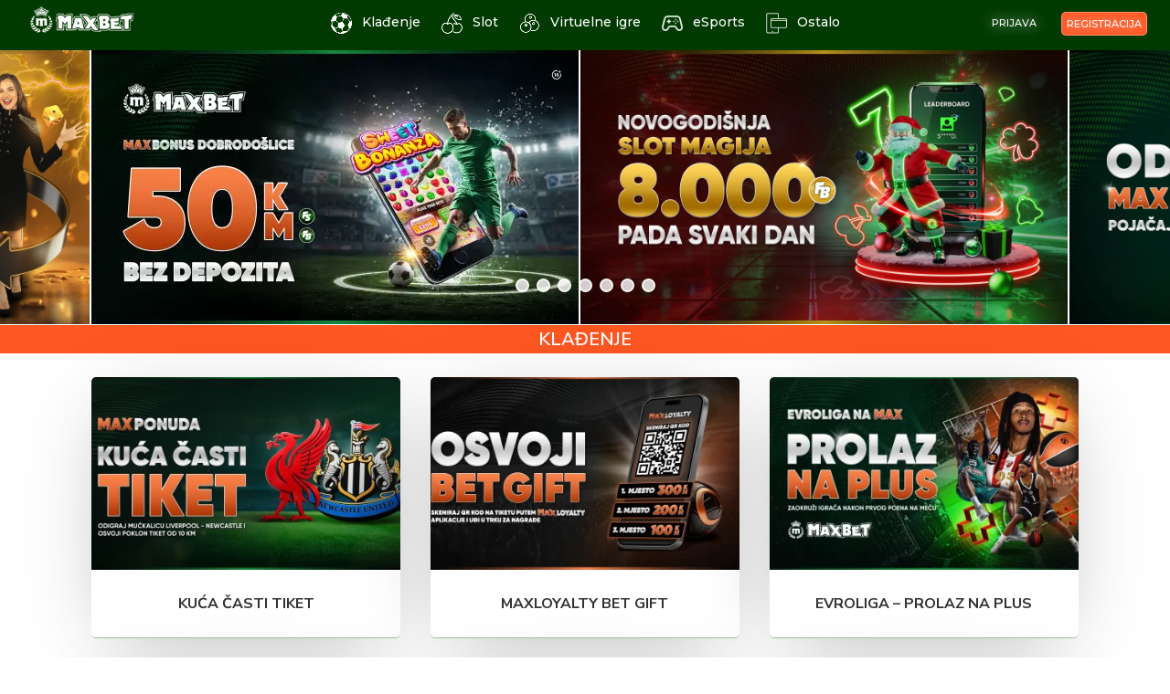

--- FILE ---
content_type: text/css
request_url: https://promo.maxbet.ba/wp-content/themes/Divi-child/style.css?ver=4.27.4
body_size: 176
content:
/* 



Theme Name: Divi Child 




Description: Child Tema MaxBet Divi



Theme Author: Ivan Sulava



Template: Divi



Version: 1.0.0 



Text Domain: Divi-child 



*/







--- FILE ---
content_type: text/css
request_url: https://promo.maxbet.ba/wp-content/et-cache/global/et-divi-customizer-global.min.css?ver=1759314141
body_size: 16320
content:
body,.et_pb_column_1_2 .et_quote_content blockquote cite,.et_pb_column_1_2 .et_link_content a.et_link_main_url,.et_pb_column_1_3 .et_quote_content blockquote cite,.et_pb_column_3_8 .et_quote_content blockquote cite,.et_pb_column_1_4 .et_quote_content blockquote cite,.et_pb_blog_grid .et_quote_content blockquote cite,.et_pb_column_1_3 .et_link_content a.et_link_main_url,.et_pb_column_3_8 .et_link_content a.et_link_main_url,.et_pb_column_1_4 .et_link_content a.et_link_main_url,.et_pb_blog_grid .et_link_content a.et_link_main_url,body .et_pb_bg_layout_light .et_pb_post p,body .et_pb_bg_layout_dark .et_pb_post p{font-size:14px}.et_pb_slide_content,.et_pb_best_value{font-size:15px}body,.et_pb_column_1_2 .et_quote_content blockquote cite,.et_pb_column_1_2 .et_link_content a.et_link_main_url,.et_pb_column_1_3 .et_quote_content blockquote cite,.et_pb_column_3_8 .et_quote_content blockquote cite,.et_pb_column_1_4 .et_quote_content blockquote cite,.et_pb_blog_grid .et_quote_content blockquote cite,.et_pb_column_1_3 .et_link_content a.et_link_main_url,.et_pb_column_3_8 .et_link_content a.et_link_main_url,.et_pb_column_1_4 .et_link_content a.et_link_main_url,.et_pb_blog_grid .et_link_content a.et_link_main_url,body .et_pb_bg_layout_light .et_pb_post p,body .et_pb_bg_layout_dark .et_pb_post p{font-weight:400}.et_pb_slide_content,.et_pb_best_value{font-weight:400}#et_search_icon:hover,.mobile_menu_bar:before,.mobile_menu_bar:after,.et_toggle_slide_menu:after,.et-social-icon a:hover,.et_pb_sum,.et_pb_pricing li a,.et_pb_pricing_table_button,.et_overlay:before,.entry-summary p.price ins,.et_pb_member_social_links a:hover,.et_pb_widget li a:hover,.et_pb_filterable_portfolio .et_pb_portfolio_filters li a.active,.et_pb_filterable_portfolio .et_pb_portofolio_pagination ul li a.active,.et_pb_gallery .et_pb_gallery_pagination ul li a.active,.wp-pagenavi span.current,.wp-pagenavi a:hover,.nav-single a,.tagged_as a,.posted_in a{color:#ff5722}.et_pb_contact_submit,.et_password_protected_form .et_submit_button,.et_pb_bg_layout_light .et_pb_newsletter_button,.comment-reply-link,.form-submit .et_pb_button,.et_pb_bg_layout_light .et_pb_promo_button,.et_pb_bg_layout_light .et_pb_more_button,.et_pb_contact p input[type="checkbox"]:checked+label i:before,.et_pb_bg_layout_light.et_pb_module.et_pb_button{color:#ff5722}.footer-widget h4{color:#ff5722}.et-search-form,.nav li ul,.et_mobile_menu,.footer-widget li:before,.et_pb_pricing li:before,blockquote{border-color:#ff5722}.et_pb_counter_amount,.et_pb_featured_table .et_pb_pricing_heading,.et_quote_content,.et_link_content,.et_audio_content,.et_pb_post_slider.et_pb_bg_layout_dark,.et_slide_in_menu_container,.et_pb_contact p input[type="radio"]:checked+label i:before{background-color:#ff5722}a{color:#ff5722}#main-header,#main-header .nav li ul,.et-search-form,#main-header .et_mobile_menu{background-color:#0c5605}.et_secondary_nav_enabled #page-container #top-header{background-color:#ff5722!important}#et-secondary-nav li ul{background-color:#ff5722}.et_header_style_centered .mobile_nav .select_page,.et_header_style_split .mobile_nav .select_page,.et_nav_text_color_light #top-menu>li>a,.et_nav_text_color_dark #top-menu>li>a,#top-menu a,.et_mobile_menu li a,.et_nav_text_color_light .et_mobile_menu li a,.et_nav_text_color_dark .et_mobile_menu li a,#et_search_icon:before,.et_search_form_container input,span.et_close_search_field:after,#et-top-navigation .et-cart-info{color:rgba(255,255,255,0.6)}.et_search_form_container input::-moz-placeholder{color:rgba(255,255,255,0.6)}.et_search_form_container input::-webkit-input-placeholder{color:rgba(255,255,255,0.6)}.et_search_form_container input:-ms-input-placeholder{color:rgba(255,255,255,0.6)}#top-menu li a,.et_search_form_container input{font-weight:bold;font-style:normal;text-transform:uppercase;text-decoration:none}.et_search_form_container input::-moz-placeholder{font-weight:bold;font-style:normal;text-transform:uppercase;text-decoration:none}.et_search_form_container input::-webkit-input-placeholder{font-weight:bold;font-style:normal;text-transform:uppercase;text-decoration:none}.et_search_form_container input:-ms-input-placeholder{font-weight:bold;font-style:normal;text-transform:uppercase;text-decoration:none}#top-menu li.current-menu-ancestor>a,#top-menu li.current-menu-item>a,#top-menu li.current_page_item>a{color:#ff5722}#main-footer .footer-widget h4,#main-footer .widget_block h1,#main-footer .widget_block h2,#main-footer .widget_block h3,#main-footer .widget_block h4,#main-footer .widget_block h5,#main-footer .widget_block h6{color:#ff5722}.footer-widget li:before{border-color:#ff5722}@media only screen and (min-width:981px){.et_pb_section{padding:0% 0}.et_pb_fullwidth_section{padding:0}.et_header_style_centered #logo{max-height:44%}.et_pb_svg_logo.et_header_style_centered #logo{height:44%}.et_header_style_centered.et_hide_primary_logo #main-header:not(.et-fixed-header) .logo_container,.et_header_style_centered.et_hide_fixed_logo #main-header.et-fixed-header .logo_container{height:11.88px}.et_fixed_nav #page-container .et-fixed-header#top-header{background-color:#ff5722!important}.et_fixed_nav #page-container .et-fixed-header#top-header #et-secondary-nav li ul{background-color:#ff5722}.et-fixed-header #top-menu a,.et-fixed-header #et_search_icon:before,.et-fixed-header #et_top_search .et-search-form input,.et-fixed-header .et_search_form_container input,.et-fixed-header .et_close_search_field:after,.et-fixed-header #et-top-navigation .et-cart-info{color:rgba(255,255,255,0.6)!important}.et-fixed-header .et_search_form_container input::-moz-placeholder{color:rgba(255,255,255,0.6)!important}.et-fixed-header .et_search_form_container input::-webkit-input-placeholder{color:rgba(255,255,255,0.6)!important}.et-fixed-header .et_search_form_container input:-ms-input-placeholder{color:rgba(255,255,255,0.6)!important}.et-fixed-header #top-menu li.current-menu-ancestor>a,.et-fixed-header #top-menu li.current-menu-item>a,.et-fixed-header #top-menu li.current_page_item>a{color:#ff5722!important}}@media only screen and (min-width:1350px){.et_pb_row{padding:27px 0}.et_pb_section{padding:0px 0}.single.et_pb_pagebuilder_layout.et_full_width_page .et_post_meta_wrapper{padding-top:81px}.et_pb_fullwidth_section{padding:0}}h1,h1.et_pb_contact_main_title,.et_pb_title_container h1{font-weight:400}h2,.product .related h2,.et_pb_column_1_2 .et_quote_content blockquote p{font-weight:400}h3{font-weight:400}h4,.et_pb_circle_counter h3,.et_pb_number_counter h3,.et_pb_column_1_3 .et_pb_post h2,.et_pb_column_1_4 .et_pb_post h2,.et_pb_blog_grid h2,.et_pb_column_1_3 .et_quote_content blockquote p,.et_pb_column_3_8 .et_quote_content blockquote p,.et_pb_column_1_4 .et_quote_content blockquote p,.et_pb_blog_grid .et_quote_content blockquote p,.et_pb_column_1_3 .et_link_content h2,.et_pb_column_3_8 .et_link_content h2,.et_pb_column_1_4 .et_link_content h2,.et_pb_blog_grid .et_link_content h2,.et_pb_column_1_3 .et_audio_content h2,.et_pb_column_3_8 .et_audio_content h2,.et_pb_column_1_4 .et_audio_content h2,.et_pb_blog_grid .et_audio_content h2,.et_pb_column_3_8 .et_pb_audio_module_content h2,.et_pb_column_1_3 .et_pb_audio_module_content h2,.et_pb_gallery_grid .et_pb_gallery_item h3,.et_pb_portfolio_grid .et_pb_portfolio_item h2,.et_pb_filterable_portfolio_grid .et_pb_portfolio_item h2{font-weight:400}h5{font-weight:400}h6{font-weight:400}.et_pb_slide_description .et_pb_slide_title{font-weight:400}.et_pb_gallery_grid .et_pb_gallery_item h3,.et_pb_portfolio_grid .et_pb_portfolio_item h2,.et_pb_filterable_portfolio_grid .et_pb_portfolio_item h2,.et_pb_column_1_4 .et_pb_audio_module_content h2{font-weight:400}@media only screen and (max-width:980px){.et_pb_row,.et_pb_column .et_pb_row_inner{padding:26px 0}}@media only screen and (max-width:767px){.et_pb_section{padding:0px 0}.et_pb_section.et_pb_fullwidth_section{padding:0}}	h1,h2,h3,h4,h5,h6{font-family:'Nunito Sans',Helvetica,Arial,Lucida,sans-serif}body,input,textarea,select{font-family:'Nunito Sans',Helvetica,Arial,Lucida,sans-serif}header{position:relative;z-index:99998}.menu-kladionica a:before{content:url(https://promo.maxbet.ba/wp-content/uploads/2020/09/output-onlinepngtools.png);margin-right:10px;margin-top:-2px;color:#ffffff;font-size:18px;float:left}.menu-slot a:before{content:url(https://promo.maxbet.ba/wp-content/uploads/2020/09/ikonicaslot25x25.png);margin-right:10px;margin-top:-2px;color:#ffffff;font-size:18px;float:left}.menu-virtual a:before{content:url(https://promo.maxbet.ba/wp-content/uploads/2020/09/ikonica-virt-25x25-1.png);margin-right:10px;margin-top:-2px;color:#ffffff;font-size:18px;float:left}.menu-esports a:before{content:url(https://promo.maxbet.rs/wp-content/uploads/2023/01/stadia_controller-beli25.png);margin-right:10px;margin-top:-2px;color:#ffffff;font-size:18px;float:left}.menu-ostalo a:before{content:url(https://promo.maxbet.ba/wp-content/uploads/2020/11/ostalo25px.png);margin-right:10px;margin-top:-2px;color:#ffffff;font-size:18px;float:left}.menu-blog a:before{font-family:'ETmodules';content:"e086";margin-right:10px;margin-top:-2px;color:#ffffff;font-size:18px;float:left}.menu-contact a:before{font-family:'ETmodules';content:"e07e";margin-right:10px;margin-top:-2px;color:#ffffff;font-size:18px;float:left}.tri-kolone-meni .et_pb_column{width:33%!important}.register-button a{border:1px solid #ffffff4f!important;padding:5px!important;border-radius:5px;text-align:center;background-color:#ff5722}.register-button a:hover{background-color:#8dc63f;color:white!important}.et_header_style_left #et-top-navigation{padding-top:16px!important}.et_header_style_left .et-fixed-header #et-top-navigation{padding-top:6px!important}#main-header.et-fixed-header .register-button a{color:#fff!important}@media only screen and (max-width:980px){.register-button a{background-color:#ff5722}}.login-button a{padding:5px!important;border-radius:5px;text-align:center}.login-button a:hover{background-color:#8dc63f;color:white!important}.et_header_style_left #et-top-navigation{padding-top:16px!important}.et_header_style_left .et-fixed-header #et-top-navigation{padding-top:6px!important}#main-header.et-fixed-header .login-button a{color:#ff5722!important}@media only screen and (max-width:980px){.login-button a{background-color:#013a00}}.et_pb_toggle_title:before{content:"33";transition:all .3s ease-in-out}.et_pb_toggle_open .et_pb_toggle_title:before{content:"33";transform:rotate(180deg)}.pa-toggle-clickable-area.et_pb_toggle{padding:0}.pa-toggle-clickable-area.et_pb_toggle .et_pb_toggle_title{padding:20px}.pa-toggle-clickable-area.et_pb_toggle .et_pb_toggle_title:before{padding-right:20px}.rock-bg{position:relative}.rock-bg:after{content:'';display:block;position:absolute;z-index:2;top:0;left:0;right:0;bottom:0;pointer-events:none;background-image:url('https://promo.maxbet.rs/wp-content/uploads/2022/02/rocks.png'),url('https://promo.maxbet.rs/wp-content/uploads/2022/02/rocks.png'),url('https://promo.maxbet.rs/wp-content/uploads/2022/02/alien-min.png');animation:rock 20s linear infinite}@keyframes rock{0%{background-position:0px 0px,0px 0px,0px 0px}50%{background-position:250px 250px,50px 100px,-50px 75px}75%{background-position:500px 500px,75px 150px,-75px 110px}100%{background-position:1100px 1100px,100px 200px,-100px 150px}}.pa-toggle-clickable-area.et_pb_toggle .et_pb_toggle_content{padding:0 20px 20px 20px}ul.et_pb_tabs_controls{background-color:#01310d}ul.et_pb_tabs_controls:after{border-top:1px solid #01310d}.bubble-holder{width:100%;height:auto;position:relative;overflow:hidden}.bubble-1{left:8%;animation-delay:1s}.bubble-1 .bubble-animation-y{animation-duration:7s;animation-delay:0s}.bubble-2{left:40%;animation-delay:2s}.bubble-2 .bubble-animation-y{animation-duration:6s;animation-delay:2s}.bubble-3{right:15%;animation-delay:1s}.bubble-3 .bubble-animation-y{animation-duration:5s;animation-delay:1.5s}.bubble-4{left:8%;animation-delay:2s}.bubble-4 .bubble-animation-y{animation-duration:6s;animation-delay:3s}.bubble-5{left:40%;animation-delay:1s}.bubble-5 .bubble-animation-y{animation-duration:5s;animation-delay:0}.bubble-6{left:45%;animation-delay:2s}.bubble-6 .bubble-animation-y{animation-duration:7s;animation-delay:3.5s}.bubble-7{right:15%;animation-delay:1s}.bubble-7 .bubble-animation-y{animation-duration:5.5s;animation-delay:3s}.bubble-8{right:5%;animation-delay:2s}.bubble-8 .bubble-animation-y{animation-duration:7s;animation-delay:3s}.bubble-9{top:-375px;left:14%}.bubble-10{bottom:-350px;right:-50px}.bubble-container{position:absolute;bottom:-250px}.bubble-large,.bubble-small{border-radius:100%;box-shadow:0 20px 30px rgba(0,0,0,0.1),inset 0px 10px 30px 5px rgba(96,147,195,1)}.bubble-large{width:231px;height:231px}.bubble-small{width:82px;height:82px}.bubble-animation-x{animation-duration:12s;animation-iteration-count:infinite;animation-name:bubbleXAnimFrames;animation-timing-function:ease;animation-direction:alternate}.bubble-animation-y{animation-iteration-count:infinite;animation-name:bubbleYAnimFrames;animation-timing-function:linear;animation-duration:30s}@keyframes bubbleXAnimFrames{0%{transform:translateX(0)}100%{transform:translateX(50px)}}@keyframes bubbleYAnimFrames{0%{transform:translateY(0)}50%{opacity:85%}100%{transform:translateY(-5250px);opacity:0}}.blob{box-shadow:0 0 0 0 rgba(255,121,63,1);transform:scale(1);animation:pulse 2s infinite}@keyframes pulse{0%{transform:scale(0.95);box-shadow:0 0 0 0 rgba(255,121,63,1)}70%{transform:scale(1);box-shadow:0 0 0 10px rgba(0,0,0,0)}100%{transform:scale(0.95);box-shadow:0 0 0 0 rgba(0,0,0,0)}}@media only screen and (max-width:840px){table.responsive{margin-bottom:0;overflow:hidden;overflow-x:scroll;display:block;white-space:nowrap}}.snow-bg{position:relative}.snow-bg:after{content:'';display:block;position:absolute;z-index:2;top:0;left:0;right:0;bottom:0;pointer-events:none;background-image:url('https://library.elementor.com/resources/christmas-snow-effect/s1.png'),url('https://library.elementor.com/resources/christmas-snow-effect/s2.png'),url('https://library.elementor.com/resources/christmas-snow-effect/s3.png');animation:snow 10s linear infinite}@keyframes snow{0%{background-position:0px 0px,0px 0px,0px 0px}50%{background-position:500px 500px,100px 200px,-100px 150px}100%{background-position:500px 1000px,200px 400px,-100px 300px}}.animateme{width:100%;margin:0 auto;background:#FFFFFF;margin-bottom:.5rem;box-shadow:0px 0px 30px 0px rgba(0,0,0,0.1);border-radius:5px;overflow:hidden}.default{padding:1rem;display:block;background:#F8F9F9;padding-left:2.2rem;position:relative;cursor:pointer}.default:before{content:'';border-width:.4rem;border-style:solid;border-color:transparent transparent transparent #4C4C4C;position:absolute;top:1.3rem;left:1rem;transform:rotate(0);transform-origin:.2rem 50%;transition:.25s transform ease}.animateme[open]>.default:before{transform:rotate(90deg)}.animateme .default::-webkit-details-marker{display:none}.animateme>p{padding-bottom:1rem;padding-left:1rem;margin-bottom:0}.et_pb_post .entry-featured-image-url{margin:0}.et_pb_blog_grid .et_pb_image_container{overflow:hidden}.et_pb_blog_grid .et_pb_image_container img{transition:all 0.95s ease;-moz-transition:all 0.95s ease;-webkit-transition:all 0.95s ease}.pa-button-over-image>.et_pb_button_module_wrapper{position:absolute;top:45%;left:50%;transform:translate(-50%,-45%);z-index:10;transition:opacity 0.3s ease-in-out;opacity:0}.pa-button-over-image>.et_pb_image .et_pb_image_wrap:before{content:"";position:absolute;width:100%;height:100%;background-color:#000000;z-index:9;transition:opacity 0.3s ease-in-out;opacity:0}.pa-button-over-image:hover>.et_pb_button_module_wrapper{opacity:1}.pa-button-over-image:hover>.et_pb_image .et_pb_image_wrap:before{opacity:0.3}.gradient-header{color:#ff7e7e;background-image:-webkit-linear-gradient(270deg,#ff7e7e 0%,#ff3131 7%,#b70101 93%,#5f0000 100%);background-clip:text;-webkit-background-clip:text;text-fill-color:transparent;-webkit-text-fill-color:transparent}.wpb-blog-image-ratio-16-9 .entry-featured-image-url{padding-top:56.25%;display:block}.wpb-blog-image-ratio-16-9 .entry-featured-image-url img{position:absolute;height:100%;width:100%;top:0;left:0;right:0;bottom:0}.et_pb_ajax_pagination_container .not-found-title,.not-found-title+p{display:none}

--- FILE ---
content_type: text/css
request_url: https://promo.maxbet.ba/wp-content/et-cache/67/et-core-unified-cpt-67.min.css?ver=1762250049
body_size: 613
content:
.pa-blog-image-658-1536 .entry-featured-image-url{padding-top:42.84%;display:block}.pa-blog-image-658-1536 .entry-featured-image-url img{position:absolute;height:100%;width:100%;top:0;left:0;right:0;bottom:0;object-fit:cover}@media only screen and (min-width:981px){.et_pb_section_1_tb_body,.et_pb_fullwidth_code_1_tb_body{display:none!important}}@media only screen and (min-width:768px) and (max-width:980px){.et_pb_section_0_tb_body,.et_pb_fullwidth_code_0_tb_body{display:none!important}}@media only screen and (max-width:767px){.et_pb_section_0_tb_body,.et_pb_fullwidth_code_0_tb_body{display:none!important}}

--- FILE ---
content_type: text/css
request_url: https://promo.maxbet.ba/wp-content/et-cache/67/et-core-unified-cpt-deferred-67.min.css?ver=1761314057
body_size: 14204
content:
.pa-blog-image-658-1536 .entry-featured-image-url{padding-top:42.84%;display:block}.pa-blog-image-658-1536 .entry-featured-image-url img{position:absolute;height:100%;width:100%;top:0;left:0;right:0;bottom:0;object-fit:cover}.et_pb_row_0_tb_body.et_pb_row,.et_pb_row_3_tb_body.et_pb_row,.et_pb_row_7_tb_body.et_pb_row,.et_pb_row_12_tb_body.et_pb_row,.et_pb_row_15_tb_body.et_pb_row{padding-top:0px!important;padding-bottom:0px!important;margin-bottom:0px!important;padding-top:0px;padding-bottom:0px}.et_pb_row_1_tb_body{background-color:#ff5722;border-bottom-color:rgba(1,58,0,0.58)}.et_pb_row_1_tb_body.et_pb_row,.et_pb_row_4_tb_body.et_pb_row,.et_pb_row_8_tb_body.et_pb_row,.et_pb_row_13_tb_body.et_pb_row,.et_pb_row_16_tb_body.et_pb_row{padding-top:4px!important;padding-bottom:4px!important;padding-top:4px;padding-bottom:4px}.et_pb_row_1_tb_body,body #page-container .et-db #et-boc .et-l .et_pb_row_1_tb_body.et_pb_row,body.et_pb_pagebuilder_layout.single #page-container #et-boc .et-l .et_pb_row_1_tb_body.et_pb_row,body.et_pb_pagebuilder_layout.single.et_full_width_page #page-container #et-boc .et-l .et_pb_row_1_tb_body.et_pb_row,.et_pb_row_4_tb_body,body #page-container .et-db #et-boc .et-l .et_pb_row_4_tb_body.et_pb_row,body.et_pb_pagebuilder_layout.single #page-container #et-boc .et-l .et_pb_row_4_tb_body.et_pb_row,body.et_pb_pagebuilder_layout.single.et_full_width_page #page-container #et-boc .et-l .et_pb_row_4_tb_body.et_pb_row,.et_pb_row_8_tb_body,body #page-container .et-db #et-boc .et-l .et_pb_row_8_tb_body.et_pb_row,body.et_pb_pagebuilder_layout.single #page-container #et-boc .et-l .et_pb_row_8_tb_body.et_pb_row,body.et_pb_pagebuilder_layout.single.et_full_width_page #page-container #et-boc .et-l .et_pb_row_8_tb_body.et_pb_row,.et_pb_row_13_tb_body,body #page-container .et-db #et-boc .et-l .et_pb_row_13_tb_body.et_pb_row,body.et_pb_pagebuilder_layout.single #page-container #et-boc .et-l .et_pb_row_13_tb_body.et_pb_row,body.et_pb_pagebuilder_layout.single.et_full_width_page #page-container #et-boc .et-l .et_pb_row_13_tb_body.et_pb_row,.et_pb_row_16_tb_body,body #page-container .et-db #et-boc .et-l .et_pb_row_16_tb_body.et_pb_row,body.et_pb_pagebuilder_layout.single #page-container #et-boc .et-l .et_pb_row_16_tb_body.et_pb_row,body.et_pb_pagebuilder_layout.single.et_full_width_page #page-container #et-boc .et-l .et_pb_row_16_tb_body.et_pb_row{width:100%;max-width:100%}.et_pb_text_0_tb_body.et_pb_text,.et_pb_text_1_tb_body.et_pb_text,.et_pb_text_3_tb_body.et_pb_text,.et_pb_text_4_tb_body.et_pb_text,.et_pb_text_5_tb_body.et_pb_text{color:#ffffff!important}.et_pb_text_0_tb_body,.et_pb_text_1_tb_body,.et_pb_text_3_tb_body,.et_pb_text_4_tb_body,.et_pb_text_5_tb_body{font-weight:600;font-size:20px}.et_pb_blog_0_tb_body .et_pb_post .entry-title a,.et_pb_blog_0_tb_body .not-found-title,.et_pb_blog_1_tb_body .et_pb_post .entry-title a,.et_pb_blog_1_tb_body .not-found-title,.et_pb_blog_2_tb_body .et_pb_post .entry-title a,.et_pb_blog_2_tb_body .not-found-title,.et_pb_blog_3_tb_body .et_pb_post .entry-title a,.et_pb_blog_3_tb_body .not-found-title,.et_pb_blog_4_tb_body .et_pb_post .entry-title a,.et_pb_blog_4_tb_body .not-found-title{font-weight:700!important;text-transform:uppercase!important}.et_pb_blog_0_tb_body .et_pb_post .entry-title,.et_pb_blog_0_tb_body .not-found-title,.et_pb_blog_1_tb_body .et_pb_post .entry-title,.et_pb_blog_1_tb_body .not-found-title,.et_pb_blog_2_tb_body .et_pb_post .entry-title,.et_pb_blog_2_tb_body .not-found-title,.et_pb_blog_3_tb_body .et_pb_post .entry-title,.et_pb_blog_3_tb_body .not-found-title,.et_pb_blog_4_tb_body .et_pb_post .entry-title,.et_pb_blog_4_tb_body .not-found-title{font-size:16px!important;text-align:center!important}.et_pb_blog_0_tb_body .et_pb_blog_grid .et_pb_post,.et_pb_blog_1_tb_body .et_pb_blog_grid .et_pb_post{border-radius:5px 5px 5px 5px;overflow:hidden;border-width:0px 0px 1px 0px;border-bottom-color:rgba(31,129,37,0.45)}.et_pb_blog_0_tb_body article.et_pb_post,.et_pb_blog_1_tb_body article.et_pb_post,.et_pb_blog_2_tb_body article.et_pb_post,.et_pb_blog_3_tb_body article.et_pb_post,.et_pb_blog_4_tb_body article.et_pb_post{box-shadow:0px 16px 96px -24px rgba(0,0,0,0.3)}.et_pb_blog_0_tb_body,.et_pb_blog_1_tb_body,.et_pb_blog_2_tb_body,.et_pb_blog_3_tb_body,.et_pb_blog_4_tb_body{@media only screen and (max-width:800px){padding:0px}}.et_pb_row_4_tb_body,.et_pb_row_8_tb_body,.et_pb_row_13_tb_body,.et_pb_row_16_tb_body{background-color:#ff5722;border-top-color:rgba(1,58,0,0.58);border-bottom-color:rgba(1,58,0,0.58)}.et_pb_row_5_tb_body{background-blend-mode:hard-light;background-image:url(https://promo.maxbet.ba/wp-content/uploads/2023/03/jackpot-bg-mar23.jpg);border-radius:8px 8px 8px 8px;overflow:hidden;border-width:2px;border-color:#43A515}.et_pb_text_2_tb_body.et_pb_text{color:#FFFFFF!important}.et_pb_text_2_tb_body{font-weight:600;font-size:15px;padding-top:0px!important;padding-bottom:0px!important}.et_pb_code_0_tb_body{background-color:#0f0f0f;border-radius:8px 8px 8px 8px;overflow:hidden;padding-bottom:0px;width:100%;max-width:400px}body #page-container .et_pb_section .et_pb_button_0_tb_body{color:#ffffff!important;border-width:1px!important;border-color:rgba(255,255,255,0.22);border-radius:8px;font-size:17px;font-weight:600!important;padding-right:2em;padding-left:0.7em;background-color:#E02B20}body #page-container .et_pb_section .et_pb_button_0_tb_body:hover:after,body #page-container .et_pb_section .et_pb_button_1_tb_body:hover:after{margin-left:.3em;left:auto;margin-left:.3em}body #page-container .et_pb_section .et_pb_button_0_tb_body:after{line-height:inherit;font-size:inherit!important;opacity:1;margin-left:.3em;left:auto;font-family:ETmodules!important;font-weight:400!important}.et_pb_button_0_tb_body,.et_pb_button_0_tb_body:after,.et_pb_button_1_tb_body,.et_pb_button_1_tb_body:after{transition:all 300ms ease 0ms}.et_pb_row_10_tb_body{background-color:#ededed;border-radius:0 0 8px 8px;overflow:hidden}.et_pb_row_10_tb_body.et_pb_row{padding-top:0px!important;margin-top:15px!important;padding-top:0px}.et_pb_image_0_tb_body .et_pb_image_wrap{border-radius:8px 8px 0 0;overflow:hidden}.et_pb_image_0_tb_body{text-align:left;margin-left:0}body #page-container .et_pb_section .et_pb_button_1_tb_body{color:#ffffff!important;border-width:0px!important;border-radius:8px;font-weight:700!important;padding-right:2em;padding-left:0.7em;background-color:#e02b20}body #page-container .et_pb_section .et_pb_button_1_tb_body:after{color:#ffffff;line-height:inherit;font-size:inherit!important;opacity:1;margin-left:.3em;left:auto;font-family:FontAwesome!important;font-weight:900!important}.et_pb_blog_2_tb_body .et_pb_blog_grid .et_pb_post,.et_pb_blog_3_tb_body .et_pb_blog_grid .et_pb_post,.et_pb_blog_4_tb_body .et_pb_blog_grid .et_pb_post{border-radius:5px 5px 5px 5px;overflow:hidden;border-width:0px 0px 1px 0px;border-color:rgba(0,0,0,0) rgba(0,0,0,0) rgba(31,129,37,0.45) rgba(0,0,0,0);background-color:rgba(0,0,0,0)}.et_pb_blog_2_tb_body .et_pb_post .entry-featured-image-url,.et_pb_blog_2_tb_body .et_pb_post .et_pb_slides,.et_pb_blog_2_tb_body .et_pb_post .et_pb_video_overlay,.et_pb_blog_3_tb_body .et_pb_post .entry-featured-image-url,.et_pb_blog_3_tb_body .et_pb_post .et_pb_slides,.et_pb_blog_3_tb_body .et_pb_post .et_pb_video_overlay,.et_pb_blog_4_tb_body .et_pb_post .entry-featured-image-url,.et_pb_blog_4_tb_body .et_pb_post .et_pb_slides,.et_pb_blog_4_tb_body .et_pb_post .et_pb_video_overlay{border-color:rgba(0,0,0,0) rgba(0,0,0,0) #ff5722 rgba(0,0,0,0)}.et_pb_section_3_tb_body{width:100%;margin-left:auto!important;margin-right:auto!important}.et_pb_row_2_tb_body.et_pb_row,.et_pb_code_0_tb_body.et_pb_module{margin-left:auto!important;margin-right:auto!important}.et_pb_row_5_tb_body.et_pb_row{margin-top:20px!important;margin-left:auto!important;margin-right:auto!important}@media only screen and (min-width:981px){.et_pb_section_1_tb_body,.et_pb_fullwidth_code_1_tb_body{display:none!important}.et_pb_row_2_tb_body,body #page-container .et-db #et-boc .et-l .et_pb_row_2_tb_body.et_pb_row,body.et_pb_pagebuilder_layout.single #page-container #et-boc .et-l .et_pb_row_2_tb_body.et_pb_row,body.et_pb_pagebuilder_layout.single.et_full_width_page #page-container #et-boc .et-l .et_pb_row_2_tb_body.et_pb_row,.et_pb_row_5_tb_body,body #page-container .et-db #et-boc .et-l .et_pb_row_5_tb_body.et_pb_row,body.et_pb_pagebuilder_layout.single #page-container #et-boc .et-l .et_pb_row_5_tb_body.et_pb_row,body.et_pb_pagebuilder_layout.single.et_full_width_page #page-container #et-boc .et-l .et_pb_row_5_tb_body.et_pb_row{width:90%}}@media only screen and (max-width:980px){.et_pb_row_1_tb_body{border-bottom-color:rgba(1,58,0,0.58)}.et_pb_row_2_tb_body,body #page-container .et-db #et-boc .et-l .et_pb_row_2_tb_body.et_pb_row,body.et_pb_pagebuilder_layout.single #page-container #et-boc .et-l .et_pb_row_2_tb_body.et_pb_row,body.et_pb_pagebuilder_layout.single.et_full_width_page #page-container #et-boc .et-l .et_pb_row_2_tb_body.et_pb_row,.et_pb_row_5_tb_body,body #page-container .et-db #et-boc .et-l .et_pb_row_5_tb_body.et_pb_row,body.et_pb_pagebuilder_layout.single #page-container #et-boc .et-l .et_pb_row_5_tb_body.et_pb_row,body.et_pb_pagebuilder_layout.single.et_full_width_page #page-container #et-boc .et-l .et_pb_row_5_tb_body.et_pb_row{width:90%}.et_pb_blog_0_tb_body .et_pb_blog_grid .et_pb_post,.et_pb_blog_1_tb_body .et_pb_blog_grid .et_pb_post,.et_pb_blog_2_tb_body .et_pb_blog_grid .et_pb_post,.et_pb_blog_3_tb_body .et_pb_blog_grid .et_pb_post,.et_pb_blog_4_tb_body .et_pb_blog_grid .et_pb_post{border-bottom-width:1px;border-bottom-color:rgba(31,129,37,0.45)}.et_pb_row_4_tb_body,.et_pb_row_8_tb_body,.et_pb_row_13_tb_body,.et_pb_row_16_tb_body{border-top-color:rgba(1,58,0,0.58);border-bottom-color:rgba(1,58,0,0.58)}body #page-container .et_pb_section .et_pb_button_0_tb_body:after{line-height:inherit;font-size:inherit!important;margin-left:.3em;left:auto;display:inline-block;opacity:1;content:attr(data-icon);font-family:ETmodules!important;font-weight:400!important}body #page-container .et_pb_section .et_pb_button_0_tb_body:before,body #page-container .et_pb_section .et_pb_button_1_tb_body:before{display:none}body #page-container .et_pb_section .et_pb_button_0_tb_body:hover:after,body #page-container .et_pb_section .et_pb_button_1_tb_body:hover:after{margin-left:.3em;left:auto;margin-left:.3em}.et_pb_image_0_tb_body .et_pb_image_wrap img{width:auto}body #page-container .et_pb_section .et_pb_button_1_tb_body:after{line-height:inherit;font-size:inherit!important;margin-left:.3em;left:auto;display:inline-block;opacity:1;content:attr(data-icon);font-family:FontAwesome!important;font-weight:900!important}.et_pb_blog_2_tb_body .et_pb_post .entry-featured-image-url,.et_pb_blog_2_tb_body .et_pb_post .et_pb_slides,.et_pb_blog_2_tb_body .et_pb_post .et_pb_video_overlay,.et_pb_blog_3_tb_body .et_pb_post .entry-featured-image-url,.et_pb_blog_3_tb_body .et_pb_post .et_pb_slides,.et_pb_blog_3_tb_body .et_pb_post .et_pb_video_overlay,.et_pb_blog_4_tb_body .et_pb_post .entry-featured-image-url,.et_pb_blog_4_tb_body .et_pb_post .et_pb_slides,.et_pb_blog_4_tb_body .et_pb_post .et_pb_video_overlay{border-bottom-color:#ff5722}}@media only screen and (min-width:768px) and (max-width:980px){.et_pb_section_0_tb_body,.et_pb_fullwidth_code_0_tb_body{display:none!important}}@media only screen and (max-width:767px){.et_pb_section_0_tb_body,.et_pb_fullwidth_code_0_tb_body{display:none!important}.et_pb_row_1_tb_body{border-bottom-color:rgba(1,58,0,0.58)}.et_pb_row_2_tb_body,body #page-container .et-db #et-boc .et-l .et_pb_row_2_tb_body.et_pb_row,body.et_pb_pagebuilder_layout.single #page-container #et-boc .et-l .et_pb_row_2_tb_body.et_pb_row,body.et_pb_pagebuilder_layout.single.et_full_width_page #page-container #et-boc .et-l .et_pb_row_2_tb_body.et_pb_row{width:80%}.et_pb_blog_0_tb_body .et_pb_blog_grid .et_pb_post,.et_pb_blog_1_tb_body .et_pb_blog_grid .et_pb_post,.et_pb_blog_2_tb_body .et_pb_blog_grid .et_pb_post,.et_pb_blog_3_tb_body .et_pb_blog_grid .et_pb_post,.et_pb_blog_4_tb_body .et_pb_blog_grid .et_pb_post{border-bottom-width:1px;border-bottom-color:rgba(31,129,37,0.45)}.et_pb_row_4_tb_body,.et_pb_row_8_tb_body,.et_pb_row_13_tb_body,.et_pb_row_16_tb_body{border-top-color:rgba(1,58,0,0.58);border-bottom-color:rgba(1,58,0,0.58)}.et_pb_row_5_tb_body,body #page-container .et-db #et-boc .et-l .et_pb_row_5_tb_body.et_pb_row,body.et_pb_pagebuilder_layout.single #page-container #et-boc .et-l .et_pb_row_5_tb_body.et_pb_row,body.et_pb_pagebuilder_layout.single.et_full_width_page #page-container #et-boc .et-l .et_pb_row_5_tb_body.et_pb_row{width:100%}.et_pb_code_0_tb_body{margin-bottom:0px!important}.et_pb_button_0_tb_body_wrapper{margin-top:20px!important}body #page-container .et_pb_section .et_pb_button_0_tb_body:after{line-height:inherit;font-size:inherit!important;margin-left:.3em;left:auto;display:inline-block;opacity:1;content:attr(data-icon);font-family:ETmodules!important;font-weight:400!important}body #page-container .et_pb_section .et_pb_button_0_tb_body:before,body #page-container .et_pb_section .et_pb_button_1_tb_body:before{display:none}body #page-container .et_pb_section .et_pb_button_0_tb_body:hover:after,body #page-container .et_pb_section .et_pb_button_1_tb_body:hover:after{margin-left:.3em;left:auto;margin-left:.3em}.et_pb_image_0_tb_body .et_pb_image_wrap img{width:auto}body #page-container .et_pb_section .et_pb_button_1_tb_body:after{line-height:inherit;font-size:inherit!important;margin-left:.3em;left:auto;display:inline-block;opacity:1;content:attr(data-icon);font-family:FontAwesome!important;font-weight:900!important}.et_pb_blog_2_tb_body .et_pb_post .entry-featured-image-url,.et_pb_blog_2_tb_body .et_pb_post .et_pb_slides,.et_pb_blog_2_tb_body .et_pb_post .et_pb_video_overlay,.et_pb_blog_3_tb_body .et_pb_post .entry-featured-image-url,.et_pb_blog_3_tb_body .et_pb_post .et_pb_slides,.et_pb_blog_3_tb_body .et_pb_post .et_pb_video_overlay,.et_pb_blog_4_tb_body .et_pb_post .entry-featured-image-url,.et_pb_blog_4_tb_body .et_pb_post .et_pb_slides,.et_pb_blog_4_tb_body .et_pb_post .et_pb_video_overlay{border-bottom-color:#ff5722}}

--- FILE ---
content_type: text/css
request_url: https://promo.maxbet.ba/wp-content/et-cache/taxonomy/post_tag/156/et-divi-dynamic-tb-410-tb-67-tb-148-late.css
body_size: 2304
content:
@font-face{font-family:FontAwesome;font-style:normal;font-weight:400;font-display:block;src:url(//promo.maxbet.ba/wp-content/themes/Divi/core/admin/fonts/fontawesome/fa-regular-400.eot);src:url(//promo.maxbet.ba/wp-content/themes/Divi/core/admin/fonts/fontawesome/fa-regular-400.eot?#iefix) format("embedded-opentype"),url(//promo.maxbet.ba/wp-content/themes/Divi/core/admin/fonts/fontawesome/fa-regular-400.woff2) format("woff2"),url(//promo.maxbet.ba/wp-content/themes/Divi/core/admin/fonts/fontawesome/fa-regular-400.woff) format("woff"),url(//promo.maxbet.ba/wp-content/themes/Divi/core/admin/fonts/fontawesome/fa-regular-400.ttf) format("truetype"),url(//promo.maxbet.ba/wp-content/themes/Divi/core/admin/fonts/fontawesome/fa-regular-400.svg#fontawesome) format("svg")}@font-face{font-family:FontAwesome;font-style:normal;font-weight:900;font-display:block;src:url(//promo.maxbet.ba/wp-content/themes/Divi/core/admin/fonts/fontawesome/fa-solid-900.eot);src:url(//promo.maxbet.ba/wp-content/themes/Divi/core/admin/fonts/fontawesome/fa-solid-900.eot?#iefix) format("embedded-opentype"),url(//promo.maxbet.ba/wp-content/themes/Divi/core/admin/fonts/fontawesome/fa-solid-900.woff2) format("woff2"),url(//promo.maxbet.ba/wp-content/themes/Divi/core/admin/fonts/fontawesome/fa-solid-900.woff) format("woff"),url(//promo.maxbet.ba/wp-content/themes/Divi/core/admin/fonts/fontawesome/fa-solid-900.ttf) format("truetype"),url(//promo.maxbet.ba/wp-content/themes/Divi/core/admin/fonts/fontawesome/fa-solid-900.svg#fontawesome) format("svg")}@font-face{font-family:FontAwesome;font-style:normal;font-weight:400;font-display:block;src:url(//promo.maxbet.ba/wp-content/themes/Divi/core/admin/fonts/fontawesome/fa-brands-400.eot);src:url(//promo.maxbet.ba/wp-content/themes/Divi/core/admin/fonts/fontawesome/fa-brands-400.eot?#iefix) format("embedded-opentype"),url(//promo.maxbet.ba/wp-content/themes/Divi/core/admin/fonts/fontawesome/fa-brands-400.woff2) format("woff2"),url(//promo.maxbet.ba/wp-content/themes/Divi/core/admin/fonts/fontawesome/fa-brands-400.woff) format("woff"),url(//promo.maxbet.ba/wp-content/themes/Divi/core/admin/fonts/fontawesome/fa-brands-400.ttf) format("truetype"),url(//promo.maxbet.ba/wp-content/themes/Divi/core/admin/fonts/fontawesome/fa-brands-400.svg#fontawesome) format("svg")}

--- FILE ---
content_type: text/plain; charset=utf-8
request_url: https://rs.eu1.fullstory.com/rec/page
body_size: -57
content:
{"reason_code":4,"reason":"Org blocks origin domain","cookie_domain":"maxbet.ba"}
